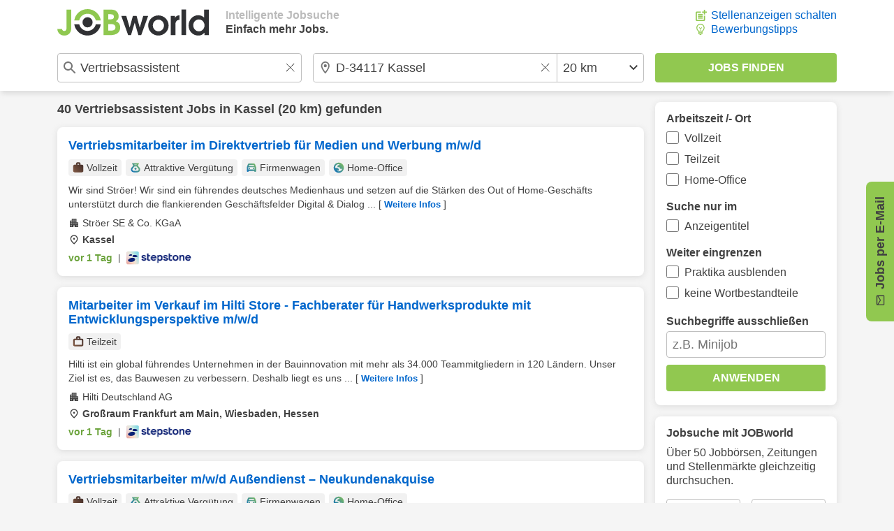

--- FILE ---
content_type: image/svg+xml
request_url: https://www.jobworld.de/bilder/icons/clear.svg
body_size: 584
content:
<?xml version="1.0" encoding="UTF-8" standalone="no"?>
<!DOCTYPE svg PUBLIC "-//W3C//DTD SVG 1.1//EN" "http://www.w3.org/Graphics/SVG/1.1/DTD/svg11.dtd">
<svg width="100%" height="100%" viewBox="0 0 21 21" version="1.1" xmlns="http://www.w3.org/2000/svg" xmlns:xlink="http://www.w3.org/1999/xlink" xml:space="preserve" xmlns:serif="http://www.serif.com/" style="fill-rule:evenodd;clip-rule:evenodd;stroke-linejoin:round;stroke-miterlimit:2;">
    <g transform="matrix(1,0,0,1,-9.875,-9.875)">
        <path d="M10.625,30.125L9.875,29.375L19.292,20L9.875,10.625L10.625,9.875L20,19.292L29.375,9.875L30.125,10.625L20.708,20L30.125,29.375L29.375,30.125L20,20.708L10.625,30.125Z" style="fill-rule:nonzero;"/>
    </g>
</svg>
